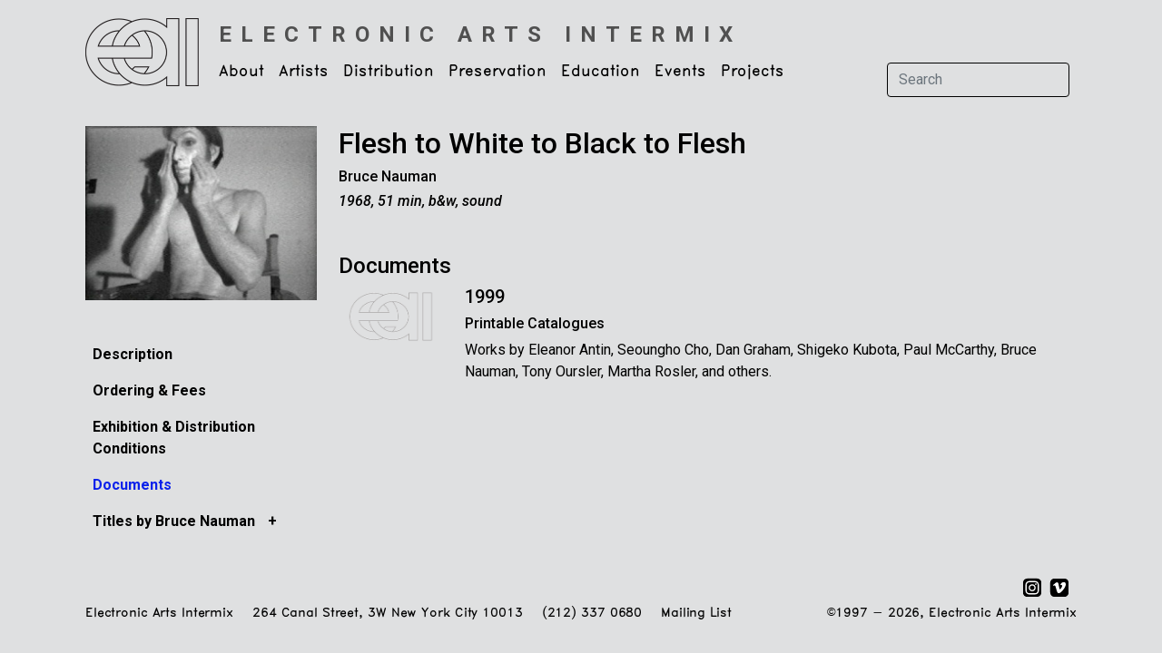

--- FILE ---
content_type: text/html; charset=UTF-8
request_url: https://www.eai.org/titles/flesh-to-white-to-black-to-flesh/supportdocs/35
body_size: 6858
content:
<!doctype html>
<html lang="en">

<head>
  <!-- Required meta tags -->
  <meta charset="utf-8">
  <meta name="viewport" content="width=device-width, initial-scale=1">

  <!-- Bootstrap CSS -->
  <link href="https://cdn.jsdelivr.net/npm/bootstrap@5.1.3/dist/css/bootstrap.min.css" rel="stylesheet" integrity="sha384-1BmE4kWBq78iYhFldvKuhfTAU6auU8tT94WrHftjDbrCEXSU1oBoqyl2QvZ6jIW3" crossorigin="anonymous">

  <base href="https://www.eai.org" />
  <title>Electronic Arts Intermix: Flesh to White to Black to Flesh, Bruce Nauman : Supporting Documents</title>
      <meta name="description" content="As in the earlier series of Art Make-Up films in which he sequentially covers himself up in white, pink, green, and black makeup, Nauman here colors his skin, first with white, then with black, and finally wipes away the layers." />      <meta name="keywords" content="Bruce Nauman Flesh to White to Black to Flesh" />
  <link rel="shortcut icon" href="favicon.ico" type="image/x-icon" />

  <script type="text/javascript" src="/js/jquery-1.4.3.min.js"></script>
  <link rel="stylesheet" type="text/css" href="css/eai5.css" />
  <link rel="stylesheet" type="text/css" href="css/menus3.css" />

  <!-- Google tag (gtag.js) -->
<script async src="https://www.googletagmanager.com/gtag/js?id=G-M6EF0KNMMS"></script>
<script>
  window.dataLayer = window.dataLayer || [];
  function gtag(){dataLayer.push(arguments);}
  gtag('js', new Date());
  gtag('config', 'G-M6EF0KNMMS',
    { 
      //'debug_mode':true,
      //'user_id': '0',
      'dimension2': '0',      
          }
  );
</script>
    
  <link rel="stylesheet" href="https://cdn.jsdelivr.net/npm/bootstrap-icons@1.8.1/font/bootstrap-icons.css">
  <link rel="stylesheet" href="//code.jquery.com/ui/1.8.24/themes/base/jquery-ui.css">
  
  <script src="//code.jquery.com/jquery-1.8.2.js"></script>
  <script src="//code.jquery.com/ui/1.8.24/jquery-ui.js"></script>
  <script src="https://unpkg.com/infinite-scroll@4/dist/infinite-scroll.pkgd.min.js"></script>

  <link rel="preconnect" href="https://fonts.googleapis.com">
  <link rel="preconnect" href="https://fonts.gstatic.com" crossorigin>
  <link href="https://fonts.googleapis.com/css2?family=Roboto:ital,wght@0,300;0,400;0,500;0,700;1,300;1,400;1,500;1,700&display=swap" rel="stylesheet">  

    
</head>

<body>

  <div class="container">

    
<nav class="navbar navbar-expand-lg navbar-light">
    <div class="container-fluid">
        <div class="row">
            <div class="col-6 col-md-12 pe-0 pe-md-3" >
                <a class="navbar-brand me-0 me-lg-2" href="/">
                    <img src="images/logo2.png" alt="Electronic Arts Intermix Logo" width="127" height="75" />         
                </a>
            </div>
            <div class="d-block d-md-none col-6 ps-0 ps-s-0">
                <div class="d-lg-none d-inline ">                    
                    <strong class="h6 text-uppercase nav-sub-title">
                        <a href="/">
                        Electronic<br>Arts<br>Intermix                    </a></strong>
                </div>
            </div>
        </div>
        <button class="navbar-toggler" type="button" data-bs-toggle="collapse" data-bs-target="#navbarSupportedContent" aria-controls="navbarSupportedContent" aria-expanded="false" aria-label="Toggle navigation">
            <span class="navbar-toggler-icon"></span>
        </button>
        <div class="collapse navbar-collapse flex-wrap" id="navbarSupportedContent">
            <div class="d-none d-lg-block ms-2 mt-0 mb-0 pt-3" style="width:100%">			
                <a class="h4 text-uppercase nav-sub-title" href="/">
                    <strong>Electronic Arts Intermix</strong>
                </a>						
            </div>


            <ul class="navbar-nav me-auto mb-2 mb-lg-0">
                                                            <li class="nav-item dropdown">
                            <a class="nav-link dropdown-toggle pt-0" href="about-eai-faq" id="navbarDropdown" role="button" data-bs-toggle="dropdown" aria-expanded="false">
                                About                            </a>

                                                            <ul class="dropdown-menu" aria-labelledby="navbarDropdown">
                                                                                                                        <li>
                                                                                                    <a class="dropdown-item" href="/webpages/27">Mission & Activities</a>
                                                                                            </li>
                                                                                                                        <li>
                                                                                                    <a class="dropdown-item" href="/webpages/28">History</a>
                                                                                            </li>
                                                                                                                        <li>
                                                                                                    <a class="dropdown-item" href="contact-faq">Contact</a>
                                                                                            </li>
                                                                                                                        <li>
                                                                                                    <a class="dropdown-item" href="/webpages/31">Board & Funders</a>
                                                                                            </li>
                                                                                                                        <li>
                                                                                                    <a class="dropdown-item" href="opportunities">Opportunities</a>
                                                                                            </li>
                                                                                                                                                                                                                                                                                        <li>
                                                                                                    <a class="dropdown-item" href="/webpages/72">About eai.org</a>
                                                                                            </li>
                                                                                                                                                    </ul>
                                                    </li>
                                                                                <li class="nav-item dropdown">
                            <a class="nav-link dropdown-toggle pt-0" href="artists" id="navbarDropdown" role="button" data-bs-toggle="dropdown" aria-expanded="false">
                                Artists                            </a>

                                                            <ul class="dropdown-menu" aria-labelledby="navbarDropdown">
                                                                                                                                                                <li>
                                                                                                    <a class="dropdown-item" href="artists-main">Artist Catalogue</a>
                                                                                            </li>
                                                                                                                                                                                                        <li>
                                                                                                    <a class="dropdown-item" href="title-search">Title Search</a>
                                                                                            </li>
                                                                                                                        <li>
                                                                                                    <a class="dropdown-item" href="new-artists">New Artists</a>
                                                                                            </li>
                                                                                                                                                                <li>
                                                                                                    <a class="dropdown-item" href="themes">Themes, Special Collections & Series</a>
                                                                                            </li>
                                                                                                                                                    </ul>
                                                    </li>
                                                                                <li class="nav-item dropdown">
                            <a class="nav-link dropdown-toggle pt-0" href="services-faq" id="navbarDropdown" role="button" data-bs-toggle="dropdown" aria-expanded="false">
                                Distribution                            </a>

                                                            <ul class="dropdown-menu" aria-labelledby="navbarDropdown">
                                                                                                                        <li>
                                                                                                    <a class="dropdown-item" href="overview">Overview</a>
                                                                                            </li>
                                                                                                                                                                <li>
                                                                                                    <a class="dropdown-item" href="ordering-info">Ordering Information</a>
                                                                                            </li>
                                                                                                                                                                                                        <li>
                                                                                                    <a class="dropdown-item" href="policies-faq">Policies</a>
                                                                                            </li>
                                                                                                                                                                <li>
                                                                                                    <a class="dropdown-item" href="image-and-clip-requests">Image & Clip Requests</a>
                                                                                            </li>
                                                                                                                                                                                            </ul>
                                                    </li>
                                                                                <li class="nav-item dropdown">
                            <a class="nav-link dropdown-toggle pt-0" href="preservation" id="navbarDropdown" role="button" data-bs-toggle="dropdown" aria-expanded="false">
                                Preservation                            </a>

                                                            <ul class="dropdown-menu" aria-labelledby="navbarDropdown">
                                                                                                                        <li>
                                                                                                    <a class="dropdown-item" href="/webpages/41">Introduction</a>
                                                                                            </li>
                                                                                                                                                                <li>
                                                                                                    <a class="dropdown-item" href="/webpages/45">Technical Facility</a>
                                                                                            </li>
                                                                                                                        <li>
                                                                                                    <a class="dropdown-item" href="/webpages/79">High-Definition Video Guide</a>
                                                                                            </li>
                                                                                                            </ul>
                                                    </li>
                                                                                <li class="nav-item dropdown">
                            <a class="nav-link dropdown-toggle pt-0" href="education" id="navbarDropdown" role="button" data-bs-toggle="dropdown" aria-expanded="false">
                                Education                            </a>

                                                            <ul class="dropdown-menu" aria-labelledby="navbarDropdown">
                                                                                                                        <li>
                                                                                                    <a class="dropdown-item" href="ess">Educational Streaming Service</a>
                                                                                            </li>
                                                                                                                                                    </ul>
                                                    </li>
                                                                                <li class="nav-item dropdown">
                            <a class="nav-link dropdown-toggle pt-0" href="current-programs" id="navbarDropdown" role="button" data-bs-toggle="dropdown" aria-expanded="false">
                                Events                            </a>

                                                            <ul class="dropdown-menu" aria-labelledby="navbarDropdown">
                                                                                                                                                                                                        <li>
                                                                                                    <a class="dropdown-item" href="current-programs">Current & Upcoming Events</a>
                                                                                            </li>
                                                                                                                        <li>
                                                                                                    <a class="dropdown-item" href="past-programs">Past Events</a>
                                                                                            </li>
                                                                                                            </ul>
                                                    </li>
                                                                                <li class="nav-item dropdown">
                            <a class="nav-link dropdown-toggle pt-0" href="projects" id="navbarDropdown" role="button" data-bs-toggle="dropdown" aria-expanded="false">
                                Projects                            </a>

                                                            <ul class="dropdown-menu" aria-labelledby="navbarDropdown">
                                                                                                                        <li>
                                                                                                    <a class="dropdown-item" href="opencircuits">Open Circuits Revisited</a>
                                                                                            </li>
                                                                                                                        <li>
                                                                                                    <a class="dropdown-item" href="/webpages/1321">The New Television: Video After Television</a>
                                                                                            </li>
                                                                                                                                                                <li>
                                                                                                    <a class="dropdown-item" href="/webpages/21">A Kinetic History</a>
                                                                                            </li>
                                                                                                                                                                <li>
                                                                                                    <a class="dropdown-item" href="prepackaged">Published Items</a>
                                                                                            </li>
                                                                                                                                                                                                        <li>
                                                                                                    <a class="dropdown-item" href="/webpages/22">Resource Guide</a>
                                                                                            </li>
                                                                    </ul>
                                                    </li>
                                                                                                                                                
                
            </ul>

            <!-- <ul class="d-flex d-lg-none list-group list-group-horizontal me-1">
                    <li class="list-group-item border-0 px-1 bg-transparent"><a href="https://www.instagram.com/electronicartsintermix/" target="_new"><img src="images/social/social-instagram.svg" alt="Twitter" width="22" height="22"/></a></li>
                    <li class="list-group-item border-0 px-1 bg-transparent"><a href="https://vimeo.com/electronicartsintermix" target="_new"><img src="images/social/social-vimeo.svg" alt="Twitter" width="22" height="22"/></a></li>
                    <li class="list-group-item border-0 px-1 bg-transparent"><a href="http://twitter.com/eai_org" target="_new"><img src="images/social/social-twitter.svg" alt="Twitter" width="22" height="22"/></a></li>
                    <li class="list-group-item border-0 px-1 bg-transparent"><a href="http://www.facebook.com/pages/Electronic-Arts-Intermix-EAI/69797591849?ref=nf"><img src="images/social/social-facebook.svg" alt="Facebook" width="22" height="22" /></a></li>
            </ul> -->

            <form class="d-flex mt-3" name="search" id="search" method="post" action="search-results">
                <input class="form-control me-2 bg-color search-input" type="search" placeholder="Search" aria-label="Search" name="searchInput">
                <button class="btn btn-outline-dark d-lg-none" type="submit">Search</button>
            </form>

        </div>
    </div>
</nav>
    <div class="container mt-4">
            <div class="row">
	<div class="col-12 col-lg-3">

		    <img id="main-image-left-nav"  class="w-100"  src="/user_files/images/title/_xl/nauman_flesh_xl.jpg" alt="Flesh to White to Black to Flesh" title="" onerror="this.src='/images/missing_image.png'" />
</a>

		
			<div class="row  my-3">
																																											</div>			

		
		
		<script type="text/javascript">
	
			$(document).ready(function() {
				
				//$('.menuText.active').parents('.eaiSubNav ul').css('display','block');

				$('.eaiSubNav li a').click(function() {
					window.location = $(this).attr("href");
					return false;
				});
				
				// $('.eaiSubNav li div.menuText').click(function() {
				// 	if ($(this).find('a').attr('href')!=undefined) {
				// 		//alert($(this).find('a').attr('href'));
				// 		location.href=$(this).find('a').attr('href');	
				// 		return false;
				// 	}
				// 	else {
				// 		return true;
				// 	}
				// });
				
				$('.eaiSubNav li').click(function() {
					$(this).find('> ul').toggle('fast');
					var text = $(this).find('> div .menuOpener').text();
					if (text=='+')
						$(this).find('> div .menuOpener').text('-');
					else
						$(this).find('> div .menuOpener').text('+');
						
					return false;
				});
							
				$(".eaiSubNav div.menuText, .eaiSubNav .menuOpener,  .eaiSubNav div.menuLabel").hover(
						  function () {
						    $(this).addClass("eaiSubNavHover");
						  },
						  function () {
						    $(this).removeClass("eaiSubNavHover");
						  }
				);
			});
			
		</script>	

<div class="dropdown d-block d-lg-none ms-0 ps-0 mb-3 ">

	<div class="row">
		<div class="col-8">
			<h5 class="mt-2"><strong><a href="/titles/flesh-to-white-to-black-to-flesh">Flesh to White to Black to Flesh</a></strong></h5>
			<h6>
				<!-- <a href="#"><c:out value="${title.artistsString}"/></a> -->
				
	<a href="/artists/bruce-nauman/titles">Bruce Nauman</a>			</h6>
			<h6><em>1968, 51 min, b&w, sound</em></h6>
		</div>
		<div class="col-4">
			<div class="dropdown ">

				<button class="btn dropdown-toggle" type="button" id="dropdownMenuButton1" data-bs-toggle="dropdown" aria-expanded="false">
					More Info
				</button>

				<div class="eaiSubNav dropdown-menu border"  style="min-width:20rem;" aria-labelledby="dropdownMenuButton1">		
					
<ul>
    
        <!-- DESCRIPTION -->
        <li>
            <div class="menuContainer">
                <div class="menuText"><a href="/titles/flesh-to-white-to-black-to-flesh">Description</a></div>
            </div>								
        </li>


                
                            
    
    <!-- ORDERING & FEES -->
                <li>
                <div class="menuContainer">
                    <div class="menuText">
                        <!-- <a href="/titles/flesh-to-white-to-black-to-flesh/ordering-fees#terms">Ordering &amp; Fees </a> -->
                        <a href="/titles/flesh-to-white-to-black-to-flesh/ordering-fees">Ordering &amp; Fees </a>
                        </div>
                </div>
            </li>
        
    <!-- EXHIBITION & DISTRIBUTION CONDITION -->
                <li>
                <div class="menuContainer">
                    <div class="menuText">
                        <a href="/titles/flesh-to-white-to-black-to-flesh">
                            Exhibition &amp; Distribution Conditions 
                        </a>
                    </div>
                </div>
            </li>
        
    
        
            
    <!-- VIDEO LOW REZ EXCERPT -->
    				


    <!-- VIDEO INTRO -->
    		
    
    

    <!-- VIDEO LOW REZ FULL -->
                    
    <!-- TRANSCRIPT -->
                
                                    
    <!-- SUPPORTING DOCUMENTS W/CATEGORIES -->				
    
                    <li>
                <div class="menuContainer">
                    <div class="menuText active">
                        <a href="/titles/flesh-to-white-to-black-to-flesh/supportdocs/35">
                            Documents                        </a>
                    </div>
                </div>
            </li>
              


                
                            
    <!-- WEB PAGES -->				
    
    <!-- MULTIPLE ARTISTS -->
        
            
    <!-- WITH OR ABOUT ARTISTS -->
                
    
         <!-- TITLES BY ARTIST -->
                    <li>						
                <div class="menuContainer">
                    <!-- <div class="menuOpener">+</div> -->
                    <div class="menuLabel">Titles by Bruce Nauman&nbsp;<span class="menuOpener">+</span></div>
                </div>												
                <ul>
                                        <li>
                        <div class="menuContainer">
                            <div class="menuText">
                                                                    <a href="/titles/art-make-up">
                                                                													
                                Art Make-Up                                                                    </a>
                                                            </div>
                        </div>								
                    </li>
                                        <li>
                        <div class="menuContainer">
                            <div class="menuText">
                                                                    <a href="/titles/black-balls">
                                                                													
                                Black Balls                                                                    </a>
                                                            </div>
                        </div>								
                    </li>
                                        <li>
                        <div class="menuContainer">
                            <div class="menuText">
                                                                    <a href="/titles/bouncing-balls">
                                                                													
                                Bouncing Balls                                                                    </a>
                                                            </div>
                        </div>								
                    </li>
                                        <li>
                        <div class="menuContainer">
                            <div class="menuText">
                                                                    <a href="/titles/bouncing-in-the-corner-no-1">
                                                                													
                                Bouncing in the Corner, No. 1                                                                    </a>
                                                            </div>
                        </div>								
                    </li>
                                        <li>
                        <div class="menuContainer">
                            <div class="menuText">
                                                                    <a href="/titles/bouncing-in-the-corner-no-2-upside-down">
                                                                													
                                Bouncing in the Corner, No. 2: Upside Down                                                                    </a>
                                                            </div>
                        </div>								
                    </li>
                                        <li>
                        <div class="menuContainer">
                            <div class="menuText">
                                                                    <a href="/titles/bouncing-two-balls-between-the-floor-and-ceiling-with-changing-rhythms">
                                                                													
                                Bouncing Two Balls Between the Floor and Ceiling with Changing Rhythms                                                                    </a>
                                                            </div>
                        </div>								
                    </li>
                                        <li>
                        <div class="menuContainer">
                            <div class="menuText">
                                                                    <a href="/titles/dance-or-exercise-on-the-perimeter-of-a-square-square-dance">
                                                                													
                                Dance or Exercise on the Perimeter of a Square (Square Dance)                                                                    </a>
                                                            </div>
                        </div>								
                    </li>
                                        <li>
                        <div class="menuContainer">
                            <div class="menuText">
                                                                    <a href="/titles/elke-allowing-the-floor-to-rise-up-over-her-face-up">
                                                                													
                                Elke Allowing the Floor to Rise Up Over Her, Face Up                                                                    </a>
                                                            </div>
                        </div>								
                    </li>
                                        <li>
                        <div class="menuContainer">
                            <div class="menuText">
                                                                													
                                Flesh to White to Black to Flesh                                                            </div>
                        </div>								
                    </li>
                                        <li>
                        <div class="menuContainer">
                            <div class="menuText">
                                                                    <a href="/titles/gauze">
                                                                													
                                Gauze                                                                    </a>
                                                            </div>
                        </div>								
                    </li>
                                        <li>
                        <div class="menuContainer">
                            <div class="menuText">
                                                                    <a href="/titles/lip-sync">
                                                                													
                                Lip Sync                                                                    </a>
                                                            </div>
                        </div>								
                    </li>
                                        <li>
                        <div class="menuContainer">
                            <div class="menuText">
                                                                    <a href="/titles/manipulating-a-fluorescent-tube">
                                                                													
                                Manipulating a Fluorescent Tube                                                                    </a>
                                                            </div>
                        </div>								
                    </li>
                                        <li>
                        <div class="menuContainer">
                            <div class="menuText">
                                                                    <a href="/titles/pacing-upside-down">
                                                                													
                                Pacing Upside Down                                                                    </a>
                                                            </div>
                        </div>								
                    </li>
                                        <li>
                        <div class="menuContainer">
                            <div class="menuText">
                                                                    <a href="/titles/pinchneck">
                                                                													
                                Pinchneck                                                                    </a>
                                                            </div>
                        </div>								
                    </li>
                                        <li>
                        <div class="menuContainer">
                            <div class="menuText">
                                                                    <a href="/titles/playing-a-note-on-the-violin-while-i-walk-around-the-studio">
                                                                													
                                Playing A Note on the Violin While I Walk Around the Studio                                                                    </a>
                                                            </div>
                        </div>								
                    </li>
                                        <li>
                        <div class="menuContainer">
                            <div class="menuText">
                                                                    <a href="/titles/pulling-mouth">
                                                                													
                                Pulling Mouth                                                                    </a>
                                                            </div>
                        </div>								
                    </li>
                                        <li>
                        <div class="menuContainer">
                            <div class="menuText">
                                                                    <a href="/titles/revolving-upside-down">
                                                                													
                                Revolving Upside Down                                                                    </a>
                                                            </div>
                        </div>								
                    </li>
                                        <li>
                        <div class="menuContainer">
                            <div class="menuText">
                                                                    <a href="/titles/slow-angle-walk-beckett-walk">
                                                                													
                                Slow Angle Walk (Beckett Walk)                                                                    </a>
                                                            </div>
                        </div>								
                    </li>
                                        <li>
                        <div class="menuContainer">
                            <div class="menuText">
                                                                    <a href="/titles/stamping-in-the-studio">
                                                                													
                                Stamping  in the Studio                                                                    </a>
                                                            </div>
                        </div>								
                    </li>
                                        <li>
                        <div class="menuContainer">
                            <div class="menuText">
                                                                    <a href="/titles/thighing-blue">
                                                                													
                                Thighing (Blue)                                                                    </a>
                                                            </div>
                        </div>								
                    </li>
                                        <li>
                        <div class="menuContainer">
                            <div class="menuText">
                                                                    <a href="/titles/tony-sinking-into-the-floor-face-up-and-face-down">
                                                                													
                                Tony Sinking into the Floor, Face Up, and Face Down                                                                    </a>
                                                            </div>
                        </div>								
                    </li>
                                        <li>
                        <div class="menuContainer">
                            <div class="menuText">
                                                                    <a href="/titles/violin-film-1-playing-the-violin-as-fast-as-i-can">
                                                                													
                                Violin Film #1 (Playing The Violin As Fast As I Can)                                                                    </a>
                                                            </div>
                        </div>								
                    </li>
                                        <li>
                        <div class="menuContainer">
                            <div class="menuText">
                                                                    <a href="/titles/violin-tuned-d-e-a-d">
                                                                													
                                Violin Tuned D.E.A.D.                                                                    </a>
                                                            </div>
                        </div>								
                    </li>
                                        <li>
                        <div class="menuContainer">
                            <div class="menuText">
                                                                    <a href="/titles/walk-with-contrapposto">
                                                                													
                                Walk with Contrapposto                                                                    </a>
                                                            </div>
                        </div>								
                    </li>
                                        <li>
                        <div class="menuContainer">
                            <div class="menuText">
                                                                    <a href="/titles/walking-in-an-exaggerated-manner-around-the-perimeter-of-a-square">
                                                                													
                                Walking in an Exaggerated Manner Around the Perimeter of a Square                                                                    </a>
                                                            </div>
                        </div>								
                    </li>
                                        <li>
                        <div class="menuContainer">
                            <div class="menuText">
                                                                    <a href="/titles/wall-floor-positions">
                                                                													
                                Wall-Floor Positions                                                                    </a>
                                                            </div>
                        </div>								
                    </li>
                    						
                </ul>		
            </li>

         <!-- TITLES WITH OR ABOUT ARTIST -->
         				
        					
                
    <!--  PUBLIC PROGRAMS -->				
    					
</ul>					</div>
			</div>
		</div>
	</div>

</div>

<div class="dropdown d-none d-lg-block mt-1 mb-3 ">
	<!-- <h2><a href="/titles/flesh-to-white-to-black-to-flesh">Flesh to White to Black to Flesh</a></h2>
    <h6>
        
	<a href="/artists/bruce-nauman/titles">Bruce Nauman</a>    </h6>
    <h6><em>1968, 51 min, b&w, sound</em></h6> -->

	<div class="eaiSubNav mt-4">
		
<ul>
    
        <!-- DESCRIPTION -->
        <li>
            <div class="menuContainer">
                <div class="menuText"><a href="/titles/flesh-to-white-to-black-to-flesh">Description</a></div>
            </div>								
        </li>


                
                            
    
    <!-- ORDERING & FEES -->
                <li>
                <div class="menuContainer">
                    <div class="menuText">
                        <!-- <a href="/titles/flesh-to-white-to-black-to-flesh/ordering-fees#terms">Ordering &amp; Fees </a> -->
                        <a href="/titles/flesh-to-white-to-black-to-flesh/ordering-fees">Ordering &amp; Fees </a>
                        </div>
                </div>
            </li>
        
    <!-- EXHIBITION & DISTRIBUTION CONDITION -->
                <li>
                <div class="menuContainer">
                    <div class="menuText">
                        <a href="/titles/flesh-to-white-to-black-to-flesh">
                            Exhibition &amp; Distribution Conditions 
                        </a>
                    </div>
                </div>
            </li>
        
    
        
            
    <!-- VIDEO LOW REZ EXCERPT -->
    				


    <!-- VIDEO INTRO -->
    		
    
    

    <!-- VIDEO LOW REZ FULL -->
                    
    <!-- TRANSCRIPT -->
                
                                    
    <!-- SUPPORTING DOCUMENTS W/CATEGORIES -->				
    
                    <li>
                <div class="menuContainer">
                    <div class="menuText active">
                        <a href="/titles/flesh-to-white-to-black-to-flesh/supportdocs/35">
                            Documents                        </a>
                    </div>
                </div>
            </li>
              


                
                            
    <!-- WEB PAGES -->				
    
    <!-- MULTIPLE ARTISTS -->
        
            
    <!-- WITH OR ABOUT ARTISTS -->
                
    
         <!-- TITLES BY ARTIST -->
                    <li>						
                <div class="menuContainer">
                    <!-- <div class="menuOpener">+</div> -->
                    <div class="menuLabel">Titles by Bruce Nauman&nbsp;<span class="menuOpener">+</span></div>
                </div>												
                <ul>
                                        <li>
                        <div class="menuContainer">
                            <div class="menuText">
                                                                    <a href="/titles/art-make-up">
                                                                													
                                Art Make-Up                                                                    </a>
                                                            </div>
                        </div>								
                    </li>
                                        <li>
                        <div class="menuContainer">
                            <div class="menuText">
                                                                    <a href="/titles/black-balls">
                                                                													
                                Black Balls                                                                    </a>
                                                            </div>
                        </div>								
                    </li>
                                        <li>
                        <div class="menuContainer">
                            <div class="menuText">
                                                                    <a href="/titles/bouncing-balls">
                                                                													
                                Bouncing Balls                                                                    </a>
                                                            </div>
                        </div>								
                    </li>
                                        <li>
                        <div class="menuContainer">
                            <div class="menuText">
                                                                    <a href="/titles/bouncing-in-the-corner-no-1">
                                                                													
                                Bouncing in the Corner, No. 1                                                                    </a>
                                                            </div>
                        </div>								
                    </li>
                                        <li>
                        <div class="menuContainer">
                            <div class="menuText">
                                                                    <a href="/titles/bouncing-in-the-corner-no-2-upside-down">
                                                                													
                                Bouncing in the Corner, No. 2: Upside Down                                                                    </a>
                                                            </div>
                        </div>								
                    </li>
                                        <li>
                        <div class="menuContainer">
                            <div class="menuText">
                                                                    <a href="/titles/bouncing-two-balls-between-the-floor-and-ceiling-with-changing-rhythms">
                                                                													
                                Bouncing Two Balls Between the Floor and Ceiling with Changing Rhythms                                                                    </a>
                                                            </div>
                        </div>								
                    </li>
                                        <li>
                        <div class="menuContainer">
                            <div class="menuText">
                                                                    <a href="/titles/dance-or-exercise-on-the-perimeter-of-a-square-square-dance">
                                                                													
                                Dance or Exercise on the Perimeter of a Square (Square Dance)                                                                    </a>
                                                            </div>
                        </div>								
                    </li>
                                        <li>
                        <div class="menuContainer">
                            <div class="menuText">
                                                                    <a href="/titles/elke-allowing-the-floor-to-rise-up-over-her-face-up">
                                                                													
                                Elke Allowing the Floor to Rise Up Over Her, Face Up                                                                    </a>
                                                            </div>
                        </div>								
                    </li>
                                        <li>
                        <div class="menuContainer">
                            <div class="menuText">
                                                                													
                                Flesh to White to Black to Flesh                                                            </div>
                        </div>								
                    </li>
                                        <li>
                        <div class="menuContainer">
                            <div class="menuText">
                                                                    <a href="/titles/gauze">
                                                                													
                                Gauze                                                                    </a>
                                                            </div>
                        </div>								
                    </li>
                                        <li>
                        <div class="menuContainer">
                            <div class="menuText">
                                                                    <a href="/titles/lip-sync">
                                                                													
                                Lip Sync                                                                    </a>
                                                            </div>
                        </div>								
                    </li>
                                        <li>
                        <div class="menuContainer">
                            <div class="menuText">
                                                                    <a href="/titles/manipulating-a-fluorescent-tube">
                                                                													
                                Manipulating a Fluorescent Tube                                                                    </a>
                                                            </div>
                        </div>								
                    </li>
                                        <li>
                        <div class="menuContainer">
                            <div class="menuText">
                                                                    <a href="/titles/pacing-upside-down">
                                                                													
                                Pacing Upside Down                                                                    </a>
                                                            </div>
                        </div>								
                    </li>
                                        <li>
                        <div class="menuContainer">
                            <div class="menuText">
                                                                    <a href="/titles/pinchneck">
                                                                													
                                Pinchneck                                                                    </a>
                                                            </div>
                        </div>								
                    </li>
                                        <li>
                        <div class="menuContainer">
                            <div class="menuText">
                                                                    <a href="/titles/playing-a-note-on-the-violin-while-i-walk-around-the-studio">
                                                                													
                                Playing A Note on the Violin While I Walk Around the Studio                                                                    </a>
                                                            </div>
                        </div>								
                    </li>
                                        <li>
                        <div class="menuContainer">
                            <div class="menuText">
                                                                    <a href="/titles/pulling-mouth">
                                                                													
                                Pulling Mouth                                                                    </a>
                                                            </div>
                        </div>								
                    </li>
                                        <li>
                        <div class="menuContainer">
                            <div class="menuText">
                                                                    <a href="/titles/revolving-upside-down">
                                                                													
                                Revolving Upside Down                                                                    </a>
                                                            </div>
                        </div>								
                    </li>
                                        <li>
                        <div class="menuContainer">
                            <div class="menuText">
                                                                    <a href="/titles/slow-angle-walk-beckett-walk">
                                                                													
                                Slow Angle Walk (Beckett Walk)                                                                    </a>
                                                            </div>
                        </div>								
                    </li>
                                        <li>
                        <div class="menuContainer">
                            <div class="menuText">
                                                                    <a href="/titles/stamping-in-the-studio">
                                                                													
                                Stamping  in the Studio                                                                    </a>
                                                            </div>
                        </div>								
                    </li>
                                        <li>
                        <div class="menuContainer">
                            <div class="menuText">
                                                                    <a href="/titles/thighing-blue">
                                                                													
                                Thighing (Blue)                                                                    </a>
                                                            </div>
                        </div>								
                    </li>
                                        <li>
                        <div class="menuContainer">
                            <div class="menuText">
                                                                    <a href="/titles/tony-sinking-into-the-floor-face-up-and-face-down">
                                                                													
                                Tony Sinking into the Floor, Face Up, and Face Down                                                                    </a>
                                                            </div>
                        </div>								
                    </li>
                                        <li>
                        <div class="menuContainer">
                            <div class="menuText">
                                                                    <a href="/titles/violin-film-1-playing-the-violin-as-fast-as-i-can">
                                                                													
                                Violin Film #1 (Playing The Violin As Fast As I Can)                                                                    </a>
                                                            </div>
                        </div>								
                    </li>
                                        <li>
                        <div class="menuContainer">
                            <div class="menuText">
                                                                    <a href="/titles/violin-tuned-d-e-a-d">
                                                                													
                                Violin Tuned D.E.A.D.                                                                    </a>
                                                            </div>
                        </div>								
                    </li>
                                        <li>
                        <div class="menuContainer">
                            <div class="menuText">
                                                                    <a href="/titles/walk-with-contrapposto">
                                                                													
                                Walk with Contrapposto                                                                    </a>
                                                            </div>
                        </div>								
                    </li>
                                        <li>
                        <div class="menuContainer">
                            <div class="menuText">
                                                                    <a href="/titles/walking-in-an-exaggerated-manner-around-the-perimeter-of-a-square">
                                                                													
                                Walking in an Exaggerated Manner Around the Perimeter of a Square                                                                    </a>
                                                            </div>
                        </div>								
                    </li>
                                        <li>
                        <div class="menuContainer">
                            <div class="menuText">
                                                                    <a href="/titles/wall-floor-positions">
                                                                													
                                Wall-Floor Positions                                                                    </a>
                                                            </div>
                        </div>								
                    </li>
                    						
                </ul>		
            </li>

         <!-- TITLES WITH OR ABOUT ARTIST -->
         				
        					
                
    <!--  PUBLIC PROGRAMS -->				
    					
</ul>		</div>
</div>		</div>


	<div class="col-12 col-lg-9">


		<div class="d-none d-lg-block mb-4">
			<h2><a href="/titles/flesh-to-white-to-black-to-flesh">Flesh to White to Black to Flesh</a></h2>
						<h6>
	<a href="/artists/bruce-nauman/titles">Bruce Nauman</a></h6>
			<h6><em>1968, 51 min, b&w, sound</em></h6>
		</div>


		
<div class="">
	<div>
		<h4 class="mt-5">Documents</h4>
	</div>

			
<div class="row mb-3">
	<div class="col-4 col-lg-2">
		<a href="/supporting-documents/12/t.2939.35">
			    <img class="w-100" src="/images/missing_image.png" alt="Image missing"  />
		</a>
	</div>
	<div class="col-8 col-lg-10">
		<div class="row">
			<div class="col-12">				
				<h5><a href="/supporting-documents/12/t.2939.35">1999</a></h5>
			</div>
			<div class="col-6">
				<h6>
					Printable Catalogues<br />
									</h6>
			</div>

			<div class="col-6">
				<h6>				</h6>
			</div>
			<div class="col-12">Works by Eleanor Antin, Seoungho Cho, Dan Graham, Shigeko Kubota, Paul McCarthy, Bruce Nauman, Tony Oursler, Martha Rosler, and others. </div>
		</div>
	</div>

</div>	
</div>
		

			</div>
</div>    </div>

    <div class="container footer mt-4">
    <div class="row my-2">
        <div class="col-12 text-end">
                <ul class="list-group list-group-horizontal justify-content-end float-end me-1">
                    <li class="list-group-item border-0 px-1 py-0 bg-transparent"><a href="https://www.instagram.com/electronicartsintermix/" target="_new"><img src="images/social/social-instagram.svg" alt="Twitter" width="22" height="22"/></a></li>
                    <li class="list-group-item border-0 px-1 py-0 bg-transparent"><a href="https://vimeo.com/electronicartsintermix" target="_new"><img src="images/social/social-vimeo.svg" alt="Twitter" width="22" height="22"/></a></li>
                    <!-- <li class="list-group-item border-0 px-1 py-0 bg-transparent"><a href="http://twitter.com/eai_org" target="_new"><img class="rounded" src="images/social/social-twitter.png" alt="Twitter" width="21" height="21"/></a></li> -->
                    <!-- <li class="list-group-item border-0 px-1 py-0 bg-transparent"><a href="http://www.facebook.com/pages/Electronic-Arts-Intermix-EAI/69797591849?ref=nf"><img src="images/social/social-facebook.svg" alt="Facebook" width="22" height="22" /></a></li> -->
                </ul>
        </div>
    </div>
    <div class="row my-2">
        <div class="col-12 col-md-8 copyright alt-font">
            
            <span class="d-block d-xl-inline text-end text-md-start">Electronic Arts Intermix</span>
            <span class="ps-xl-3 d-block d-xl-inline  text-end text-md-start">264 Canal Street, 3W  New York City  10013</span>
            <span class="ps-xl-3 d-block d-xl-inline  text-end text-md-start">(212) 337 0680</span>
            <a class="ps-xl-3 d-block d-xl-inline  text-end text-md-start" href="/cart-email-sign-up">Mailing List</a>
        </div>


        <div class="col-12 col-md-4 text-end ">
            <div class="copyright alt-font">

                                
                <!-- ${pageContext.request.userPrincipal.name} -->
                &copy;1997 - 2026, Electronic Arts Intermix
            </div>
        </div>
    </div>
</div>
  </div>

  
  <script src="https://cdn.jsdelivr.net/npm/bootstrap@5.1.3/dist/js/bootstrap.bundle.min.js" integrity="sha384-ka7Sk0Gln4gmtz2MlQnikT1wXgYsOg+OMhuP+IlRH9sENBO0LRn5q+8nbTov4+1p" crossorigin="anonymous"></script>
  <!-- <script>(function(d){var s = d.createElement("script");s.setAttribute("data-account", "peR8gWtURf");s.setAttribute("src", "https://cdn.userway.org/widget.js");(d.body || d.head).appendChild(s);})(document)</script><noscript>Please ensure Javascript is enabled for purposes of <a href="https://userway.org">website accessibility</a></noscript>     -->
</body>

</html>